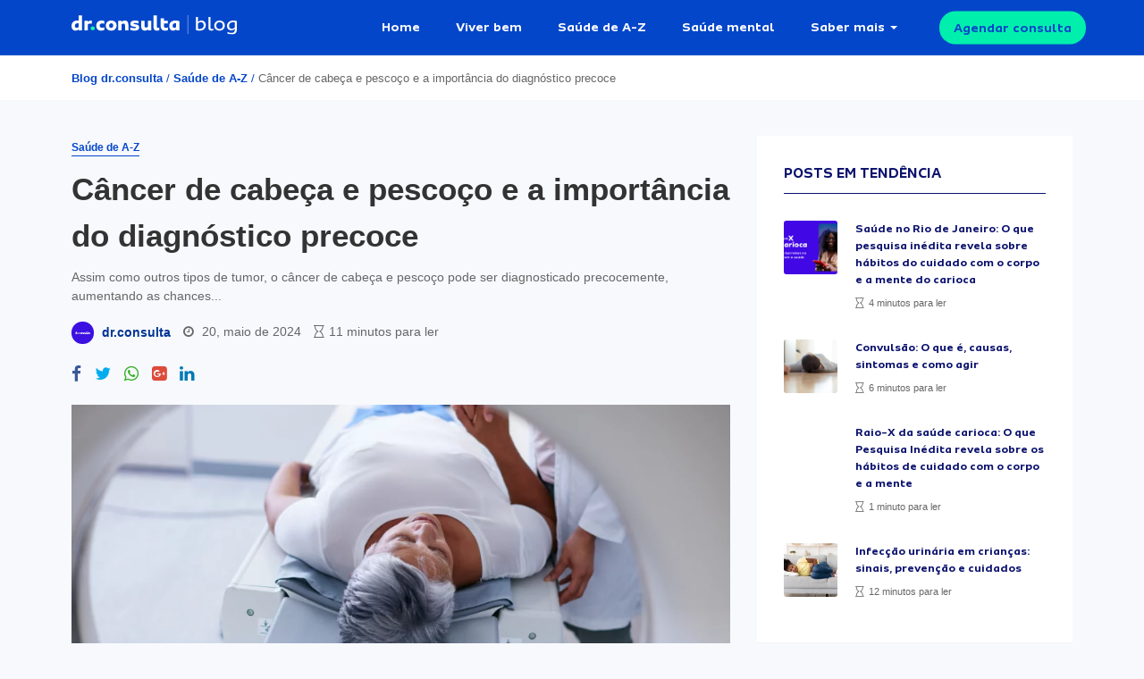

--- FILE ---
content_type: text/css
request_url: https://drconsulta.com/conteudo/wp-content/themes/drconsulta/style.css?ver=6.8.3
body_size: 46
content:
/*
	Theme Name: Guia da Saúde
	Theme URI: https://blog.drconsulta.com/
	Description: A WordPress theme developed to unique use of Dr. Consulta
	Version: 1.0
	Author: Avallon Azevedo
	Author URI: http://avallonazevedo.com.br
	Theme Domain: drconsulta
*/

/* Silence is gold */

.post-meta {
	color: #666;
}

.post-meta .post-author a {
    color: #033496;
}

.post-author .author-image {
	width: 25px;
	height: 25px;
}

a {
	color: #033496;
	font-weight: 600;
}
.tnp-submit {
	color: #02215F !important;
}

.widget.subscribe form span {
	color: #3D3D3D;
}
input[type=search] {
    -webkit-box-sizing: border-box !important;
    -moz-box-sizing: border-box !important;
    box-sizing: border-box !important;
}

--- FILE ---
content_type: image/svg+xml
request_url: https://drconsulta.com/conteudo/wp-content/themes/drconsulta/assets/public/img/core/dr-consulta-blog.svg
body_size: 1725
content:
<svg xmlns="http://www.w3.org/2000/svg" viewBox="0 0 1675.44 203.57"><defs><style>.cls-1{fill:#fff;}.cls-2{fill:#19f7ad;}.cls-3{fill:none;stroke:#fff;stroke-miterlimit:10;stroke-width:4px;}</style></defs><title>dr-consult-blog</title><g id="Camada_2" data-name="Camada 2"><g id="Camada_1-2" data-name="Camada 1"><path id="Path_1" data-name="Path 1" class="cls-1" d="M105.66,1.32V160.09H72.53V149.34a42.37,42.37,0,0,1-32.1,14.29c-25.11,0-40.43-21-40.43-47.71C0,78.07,24.06,56.44,55.53,56.44a83.57,83.57,0,0,1,16.15,1.87v-57Zm-53,132.91a28.08,28.08,0,0,0,19-8.8V86.73a49,49,0,0,0-11.51-1.25c-16.78,0-26.07,10.12-26.07,26.28C34.1,126.05,41.6,134.23,52.69,134.23Z"/><path id="Path_2" data-name="Path 2" class="cls-1" d="M205.42,58.31V89.86a55.84,55.84,0,0,0-12.75-1.45,47.35,47.35,0,0,0-27.87,9v62.67H130.89V59.34h33.35V70.08c8.88-7.35,19.41-13,30.3-13A41.1,41.1,0,0,1,205.42,58.31Z"/><path id="Path_3" data-name="Path 3" class="cls-1" d="M250.35,111.49c0-32,21-55.33,53.94-55.33a59.06,59.06,0,0,1,28.08,6.52V91a50.33,50.33,0,0,0-21.63-4.64c-16.78,0-25.45,9.22-25.45,24,0,14.49,8.88,22.73,24.48,22.73a54.65,54.65,0,0,0,23.43-5.06v27.52a67.49,67.49,0,0,1-34.53,8c-30.92.07-48.32-21.14-48.32-52.06Z"/><path id="Path_4" data-name="Path 4" class="cls-1" d="M347.14,109.81c0-30.5,22.18-53.58,54.77-53.58,34.32,0,54.91,21.84,54.91,53.58,0,30.3-21.84,53.87-54.91,53.87C367.92,163.62,347.14,141.37,347.14,109.81Zm75.5,0c0-16-7.28-24.19-20.79-24.19-12.55,0-20.78,9.5-20.78,24.19,0,15.53,7.49,24.2,20.78,24.2C414.6,134,422.64,124.73,422.64,109.81Z"/><path id="Path_5" data-name="Path 5" class="cls-1" d="M576.62,104.76v55.33h-34.1V110.45c0-15.81-4.85-21.63-16.36-21.63A29.93,29.93,0,0,0,508,96v64.13H473.87V59.35h33.35V69.89c8.67-7.15,20.17-13.66,33.14-13.66C565.12,56.16,576.62,72.18,576.62,104.76Z"/><path id="Path_6" data-name="Path 6" class="cls-1" d="M595.2,154.41V129.17a99.31,99.31,0,0,0,39.17,8c11.3,0,19-.83,19-6.72,0-5.27-3-6.94-18.58-8.39-28.71-2.27-38.41-13-38.41-32.8,0-22,21.43-33.21,46.66-33.21a85.58,85.58,0,0,1,36.74,7.77V88.4c-8.25-4-25.65-6.52-33.12-6.52-9.1,0-17.54.42-17.54,6.31,0,5.27,3.81,6.52,18.37,8.18,27,2.93,38.55,13.45,38.55,33.84,0,21.21-15.53,33.41-47.7,33.41a101.88,101.88,0,0,1-43.14-9.21Z"/><path id="Path_7" data-name="Path 7" class="cls-1" d="M807.89,59.35V160.08H774.76V149.55c-8.44,7.35-19.62,14.07-32.51,14.07-24.82,0-36.33-16.24-36.33-48.81V59.35H740v50.26c0,15.81,4.22,21.22,15.73,21.22a29.4,29.4,0,0,0,18-7.15V59.35Z"/><path id="Path_8" data-name="Path 8" class="cls-1" d="M830.85,1.32H865V118.63c0,8.39,2,15.53,12.34,15.53a36.31,36.31,0,0,0,12.13-2.08v27.11A57.87,57.87,0,0,1,864,163.62c-23.43,0-33.12-15.11-33.12-39.1Z"/><path id="Path_9" data-name="Path 9" class="cls-1" d="M977.35,129.79v27.73a61.77,61.77,0,0,1-27.87,6.1c-35.57,0-46-22.11-46-52.14V33.07h34.1V59.35H976.3V86.46H937.54v26.48c0,13.45,3.47,21,20.39,21a42.75,42.75,0,0,0,19.42-4.16Z"/><circle id="Ellipse_1" data-name="Ellipse 1" class="cls-2" cx="214.65" cy="138.87" r="21.01"/><path id="Path_10" data-name="Path 10" class="cls-1" d="M1093.75,121.47V63.09a125.72,125.72,0,0,0-38.27-6.93c-40,0-65,21.84-65,59.49,0,26.9,15.32,48,39,48a41.68,41.68,0,0,0,31.69-14.28v10.74h32.72V121.47Zm-33.62,3.9c-5.82,5.48-11.51,8.59-18.17,8.59-10.88,0-17.4-8.18-17.4-22.53,0-16.24,9.5-26.28,27.25-26.28,2.84,0,5.68.21,8.25.42v39.79Z"/><line class="cls-3" x1="1180" x2="1180" y2="200"/><path class="cls-1" d="M1360.61,106.13c0,35.06-24.31,57.21-62.82,57.21-15.49,0-25.8-2.78-37-6V19.45h20.44V71.71c9.24-8.39,21.29-15,36.56-15C1344.46,56.67,1360.61,77.09,1360.61,106.13ZM1340,108.28c0-20-9.69-34.2-29.48-34.2-12.26,0-21.94,6.46-29.24,13.13v57.64a116,116,0,0,0,17.19,1.51C1324,146.36,1340,131.08,1340,108.28Z"/><path class="cls-1" d="M1387.77,19.45h20.65V127c0,12.47,3.66,19.14,14.85,19.14a38.07,38.07,0,0,0,13.76-2.8v15.92c-5.39,2.58-11.83,4.08-20.87,4.08-18.5,0-28.39-11.17-28.39-31.61Z"/><path class="cls-1" d="M1446.53,110c0-30.32,22.59-53.33,53.78-53.33,33.12,0,53.76,21.51,53.76,53.33,0,30.33-22.15,53.34-53.76,53.34C1467.4,163.34,1446.53,141.84,1446.53,110Zm86.9,0c0-22.79-12.26-35.92-33.12-35.92-19.79,0-33.14,14.41-33.14,35.92,0,22.59,12.49,36.14,33.14,36.14C1520.1,146.14,1533.43,131.73,1533.43,110Z"/><path class="cls-1" d="M1675.44,62.69V155c0,31.63-18.28,48.62-51.61,48.62-15.92,0-31-3.66-42.59-9.47l.21-16.34a81.64,81.64,0,0,0,37.86,9.45c25.59,0,35.92-9.87,35.92-33.53v-8.62c-9.47,8.39-21.3,15.06-36.57,15.06-25.81,0-42.59-18.07-42.59-46.67,0-34.42,25.82-56.78,63.89-56.78C1655.88,56.67,1667.05,60.1,1675.44,62.69Zm-20.21,67.1V75.37a103.65,103.65,0,0,0-17.21-1.5c-25.38,0-41.3,14.41-41.3,37,0,19.78,9.89,32.91,29,32.91C1636.51,143.78,1646.19,138.18,1655.23,129.79Z"/></g></g></svg>